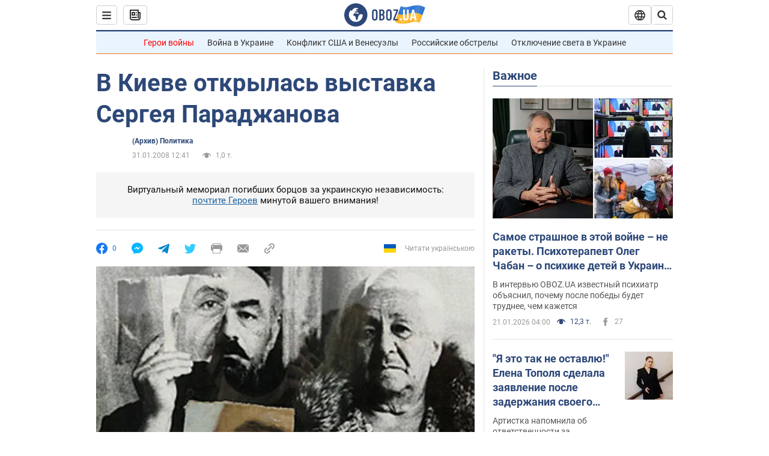

--- FILE ---
content_type: application/x-javascript; charset=utf-8
request_url: https://servicer.idealmedia.io/1418748/1?nocmp=1&sessionId=69718dce-12945&sessionPage=1&sessionNumberWeek=1&sessionNumber=1&scale_metric_1=64.00&scale_metric_2=256.00&scale_metric_3=100.00&cbuster=1769049550373916420641&pvid=47e25756-d5f5-479f-86ef-aa2b6e4a2fc4&implVersion=11&lct=1763555100&mp4=1&ap=1&consentStrLen=0&wlid=175b3cce-7c8e-4116-bf89-fbe7f91a419a&uniqId=13acc&niet=4g&nisd=false&evt=%5B%7B%22event%22%3A1%2C%22methods%22%3A%5B1%2C2%5D%7D%2C%7B%22event%22%3A2%2C%22methods%22%3A%5B1%2C2%5D%7D%5D&pv=5&jsv=es6&dpr=1&hashCommit=cbd500eb&apt=2008-01-31T12%3A41%3A00&tfre=3421&w=0&h=1&tl=150&tlp=1&sz=0x1&szp=1&szl=1&cxurl=https%3A%2F%2Fwww.obozrevatel.com%2Fnews%2F2008%2F1%2F31%2F214752.htm&ref=&lu=https%3A%2F%2Fwww.obozrevatel.com%2Fnews%2F2008%2F1%2F31%2F214752.htm
body_size: 896
content:
var _mgq=_mgq||[];
_mgq.push(["IdealmediaLoadGoods1418748_13acc",[
["tsn.ua","11961761","1","Після окупації саме цього міста рф хоче закінчити війну","Переможниця «Битви екстрасенсів», тарологиня Яна Пасинкова передбачила, що Росія планувала вийти до Одеси і після окупації півдня України закінчити війну.","0","","","","5xKGS5wxJ8QxEksDdw99E7Xv3MavZ9tWnr7zBltxJjUwTJzDlndJxZG2sYQLxm7SJP9NESf5a0MfIieRFDqB_Kldt0JdlZKDYLbkLtP-Q-W5TVjoIqIMKMh-CTUslX21",{"i":"https://s-img.idealmedia.io/n/11961761/45x45/96x0x386x386/aHR0cDovL2ltZ2hvc3RzLmNvbS90LzIwMjYtMDEvNTA5MTUzLzlhMjU5ODJiM2ExM2I0YjVhNjViYWFiOTg1ODY2NDBlLmpwZWc.webp?v=1769049550-A04QW-P1k7fNkcUuk3q-JoQtH8mtVfQ4RDQSgiJy3MQ","l":"https://clck.idealmedia.io/pnews/11961761/i/1298901/pp/1/1?h=5xKGS5wxJ8QxEksDdw99E7Xv3MavZ9tWnr7zBltxJjUwTJzDlndJxZG2sYQLxm7SJP9NESf5a0MfIieRFDqB_Kldt0JdlZKDYLbkLtP-Q-W5TVjoIqIMKMh-CTUslX21&utm_campaign=obozrevatel.com&utm_source=obozrevatel.com&utm_medium=referral&rid=87eca4ac-f73b-11f0-8c52-d404e6f97680&tt=Direct&att=3&afrd=296&iv=11&ct=1&gdprApplies=0&muid=q0laOguolEDi&st=-300&mp4=1&h2=RGCnD2pppFaSHdacZpvmnsy2GX6xlGXVu7txikoXAu9kApNTXTADCUxIDol3FKO5zpSwCTRwppme7hac-lJkcw**","adc":[],"sdl":0,"dl":"","category":"Интересное","dbbr":0,"bbrt":0,"type":"e","media-type":"static","clicktrackers":[],"cta":"Читати далі","cdt":"","tri":"87ecb3e2-f73b-11f0-8c52-d404e6f97680","crid":"11961761"}],],
{"awc":{},"dt":"desktop","ts":"","tt":"Direct","isBot":1,"h2":"RGCnD2pppFaSHdacZpvmnsy2GX6xlGXVu7txikoXAu9kApNTXTADCUxIDol3FKO5zpSwCTRwppme7hac-lJkcw**","ats":0,"rid":"87eca4ac-f73b-11f0-8c52-d404e6f97680","pvid":"47e25756-d5f5-479f-86ef-aa2b6e4a2fc4","iv":11,"brid":32,"muidn":"q0laOguolEDi","dnt":2,"cv":2,"afrd":296,"consent":true,"adv_src_id":39175}]);
_mgqp();
